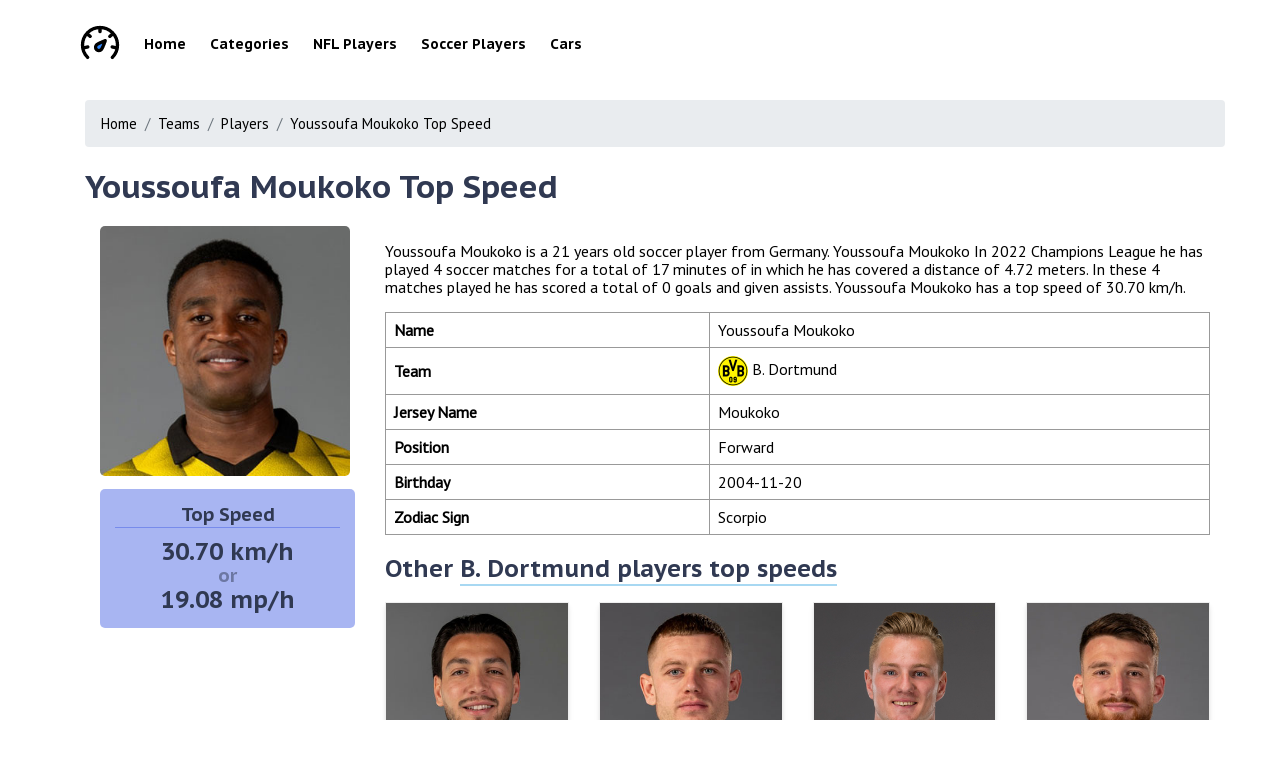

--- FILE ---
content_type: text/html; charset=utf-8
request_url: https://speedsdb.com/youssoufa-moukoko-top-speed
body_size: 1857
content:
<!DOCTYPE html>
<html lang="en">
<head>
    <meta charset="UTF-8">
    <meta name="viewport" content="width=device-width, initial-scale=1.0">
    <link rel="icon" type="image/x-icon" href="https://speedsdb.com/themes/esx-speedsth//assets/images/favicon.png">

    <title>Youssoufa Moukoko Top Speed - speedsdb.com</title>
    <meta name="description" content="On this page you will find the top speed of soccer player Youssoufa Moukoko">

    <link rel="stylesheet" href="https://speedsdb.com/combine/c1f367c06d04651b1dac1d50b5f8752a-1662406386">

    
             
    </head>
<body>
    
	<header>
  <div class="container">
    <nav>
      <a href="https://speedsdb.com" class="brand"><img src="https://speedsdb.com/themes/esx-speedsth/assets/images/logo.svg" width="40px" height="50px" alt="speedsdb.com"></a>
      <a href="https://speedsdb.com">Home</a>
              <a href="https://speedsdb.com/discover-top-speeds">Categories</a>
        <a href="/nfl-players">NFL Players</a>
            <a href="https://speedsdb.com/soccer-players">Soccer Players</a>
      <a href="https://speedsdb.com/car-brands-top-speeds">Cars</a>
    </nav>
  </div>
</header>
    <div class="container">
        <div class="container">

	<div class="breadcrumb">
		<a href="/" class="breadcrumb-item">Home</a>
		<a href="https://speedsdb.com/soccer-teams-top-speeds" class="breadcrumb-item">Teams</a>
		<a href="https://speedsdb.com/soccer-players" class="breadcrumb-item">Players</a>
		<a href="https://speedsdb.com/youssoufa-moukoko-top-speed" class="breadcrumb-item">Youssoufa Moukoko Top Speed</a>
	</div>

	<h1><a href="https://speedsdb.com/youssoufa-moukoko-top-speed">Youssoufa Moukoko Top Speed</a></h1>

	<div class="col-md-3">
		<img src="https://img.uefa.com/imgml/TP/players/1/2024/324x324/250134659.jpg" onError="this.onerror=null;this.src='https://speedsdb.com/themes/esx-speedsth/assets/images/soccer_default.png';" class="single-image" alt="Youssoufa Moukoko Top Speed">

		<div class="speed-box">
			<h3>Top Speed</h3>
			<h1>30.70 km/h</h1>
			<h3>or</h3>
			<h1> 19.08 mp/h</h1>
		</div>
	</div>
	<div class="col-md-9">
		<p>
			Youssoufa Moukoko is a 21 years old soccer player from Germany. Youssoufa Moukoko In 2022 Champions League he has played 4 soccer matches for a total of 17 minutes of in which he has covered a distance of 4.72 meters. In these 4 matches played he has scored a total of 0 goals and given  assists. Youssoufa Moukoko has a top speed of 30.70  km/h.
		</p>

		<table class="single-table">
			<tr>
				<td><strong>Name</strong></td>
				<td>Youssoufa Moukoko</td>
			</tr>
			<tr>
				<td><strong>Team</strong></td>
				<td><img src="https://img.uefa.com/imgml/TP/teams/logos/240x240/52758.png" alt="https://img.uefa.com/imgml/TP/teams/logos/240x240/52758.png" style="max-width: 30px;vertical-align: middle"> B. Dortmund</td>
			</tr>
			<tr>
				<td><strong>Jersey Name</strong></td>
				<td>Moukoko</td>
			</tr>
			<tr>
				<td><strong>Position</strong></td>
				<td>Forward</td>
			</tr>
									<tr>
				<td><strong>Birthday</strong></td>
				<td>2004-11-20</td>
			</tr>
			<tr>
				<td><strong>Zodiac Sign</strong></td>
				<td>Scorpio</td>
			</tr>
		</table>

		
		<h2><span style="opacity:1">Other</span> <a href="https://speedsdb.com/soccer/b-dortmund-players-top-speeds" style="border-bottom: 2px solid #77c2eba3;">B. Dortmund players top speeds</a></h2>
            <div class="row soccer-players">
                            <div class="col-md-3 col-sm-6 col-xs-6">
                    <div class="soccer-player">
                        <a href="https://speedsdb.com/ramy-bensebaini-top-speed">
                            <img src="https://img.uefa.com/imgml/TP/players/1/2024/324x324/250119677.jpg" onError="this.onerror=null;this.src='https://speedsdb.com/themes/esx-speedsth/assets/images/soccer_default.png';" alt="Bensebaini Top Speed" srcset="">
                            <h3>Ramy Bensebaini</h3>
                            <h4>33.40 km/h</h4>
                            <h4>or 20.75 mp/h</h4>
                        </a>
                    </div>
                </div>
                            <div class="col-md-3 col-sm-6 col-xs-6">
                    <div class="soccer-player">
                        <a href="https://speedsdb.com/julian-ryerson-top-speed">
                            <img src="https://img.uefa.com/imgml/TP/players/1/2024/324x324/250092517.jpg" onError="this.onerror=null;this.src='https://speedsdb.com/themes/esx-speedsth/assets/images/soccer_default.png';" alt="Ryerson Top Speed" srcset="">
                            <h3>Julian Ryerson</h3>
                            <h4>32.71 km/h</h4>
                            <h4>or 20.33 mp/h</h4>
                        </a>
                    </div>
                </div>
                            <div class="col-md-3 col-sm-6 col-xs-6">
                    <div class="soccer-player">
                        <a href="https://speedsdb.com/luca-unbehaun-top-speed">
                            <img src="https://img.uefa.com/imgml/TP/players/1/2023/324x324/250101345.jpg" onError="this.onerror=null;this.src='https://speedsdb.com/themes/esx-speedsth/assets/images/soccer_default.png';" alt="Unbehaun Top Speed" srcset="">
                            <h3>Luca Unbehaun</h3>
                            <h4>20.75 km/h</h4>
                            <h4>or 12.89 mp/h</h4>
                        </a>
                    </div>
                </div>
                            <div class="col-md-3 col-sm-6 col-xs-6">
                    <div class="soccer-player">
                        <a href="https://speedsdb.com/salih-ozcan-top-speed">
                            <img src="https://img.uefa.com/imgml/TP/players/1/2024/324x324/250081693.jpg" onError="this.onerror=null;this.src='https://speedsdb.com/themes/esx-speedsth/assets/images/soccer_default.png';" alt="Salih Özcan Top Speed" srcset="">
                            <h3>Salih Özcan</h3>
                            <h4>32.80 km/h</h4>
                            <h4>or 20.38 mp/h</h4>
                        </a>
                    </div>
                </div>
                        </div>
	</div>

</div>    </div>

	<footer>
    <div class="container">
        <div class="brand">
            <a href="https://speedsdb.com">
                <h3><img src="https://speedsdb.com/themes/esx-speedsth/assets/images/logo.svg" width="40px" height="50px" alt="speedsdb.com"> speedsdb.com</h3>
            </a>
        </div>
        <div class="disclaimer">
            <p>Worlds largest curated database of the speeds of everything. From top tier athletes to speed that nature move all the way to man made machines.</p>
        </div> 
        <div class="links">
            <a href="https://speedsdb.com/privacy">Privacy</a>
                            <a href="/sitemap.xml">Sitemap</a>
                <a href="mailto:info@speedsdb.com">Contact</a>
                    </div>
    </div>
</footer>
    <script src="https://cdnjs.cloudflare.com/ajax/libs/jquery/3.5.1/jquery.min.js"></script>
    <script src="/modules/system/assets/js/framework-bundle.js"></script>
<link rel="stylesheet" property="stylesheet" href="/modules/system/assets/css/framework-extras.css">
    
<script>
$(function() {
    $(window).click(function() {
        $(".drop-search-content").hide();
    });
    $(".searchbox").focusin(function(event) {
        $(".drop-search-content").show();
    });
    $('.search').click(function(event){
        event.stopPropagation();
    });
});
</script>
</body>
</html>

--- FILE ---
content_type: text/css; charset=utf-8
request_url: https://speedsdb.com/combine/c1f367c06d04651b1dac1d50b5f8752a-1662406386
body_size: 4440
content:
/*! normalize.css v8.0.1 | MIT License | github.com/necolas/normalize.css */
@import url("https://fonts.googleapis.com/css2?family=PT+Sans&family=PT+Sans+Caption:wght@700&display=swap");
html{line-height:1.15;-webkit-text-size-adjust:100%}
body{margin:0}main{display:block}h1{font-size:2em;margin:0.67em 0}
hr{box-sizing:content-box;height:0;overflow:visible}pre{font-family:monospace,monospace;font-size:1em}
a{background-color:transparent}abbr[title]{border-bottom:none;text-decoration:underline;text-decoration:underline dotted}b,strong{font-weight:bolder}code,kbd,samp{font-family:monospace,monospace;font-size:1em}small{font-size:80%}sub,sup{font-size:75%;line-height:0;position:relative;vertical-align:baseline}
sub{bottom:-0.25em}
sup{top:-0.5em}
img{border-style:none}
button,input,optgroup,select,textarea{font-family:inherit;font-size:100%;line-height:1.15;margin:0}button,input{overflow:visible}button,select{text-transform:none}button,[type="button"],[type="reset"],[type="submit"]{-webkit-appearance:button}button::-moz-focus-inner,[type="button"]::-moz-focus-inner,[type="reset"]::-moz-focus-inner,[type="submit"]::-moz-focus-inner{border-style:none;padding:0}button:-moz-focusring,[type="button"]:-moz-focusring,[type="reset"]:-moz-focusring,[type="submit"]:-moz-focusring{outline:1px dotted ButtonText}fieldset{padding:0.35em 0.75em 0.625em}legend{box-sizing:border-box;color:inherit;display:table;max-width:100%;padding:0;white-space:normal}progress{vertical-align:baseline}textarea{overflow:auto}[type="checkbox"],[type="radio"]{box-sizing:border-box;padding:0}[type="number"]::-webkit-inner-spin-button,[type="number"]::-webkit-outer-spin-button{height:auto}[type="search"]{-webkit-appearance:textfield;outline-offset:-2px}[type="search"]::-webkit-search-decoration{-webkit-appearance:none}::-webkit-file-upload-button{-webkit-appearance:button;font:inherit}
details{display:block}summary{display:list-item}
template{display:none}[hidden]{display:none}
*{-webkit-box-sizing:border-box;-moz-box-sizing:border-box;box-sizing:border-box}
*:before,*:after{-webkit-box-sizing:border-box;-moz-box-sizing:border-box;box-sizing:border-box}
.container{margin-right:auto;margin-left:auto;padding-left:15px;padding-right:15px}
@media (min-width:768px){.container{width:750px}}
@media (min-width:992px){.container{width:970px}}
@media (min-width:1200px){.container{width:1170px}}
.container-fluid{margin-right:auto;margin-left:auto;padding-left:15px;padding-right:15px}
.row{margin-left:-15px;margin-right:-15px}
.col-xs-1,.col-sm-1,.col-md-1,.col-lg-1,.col-xs-2,.col-sm-2,.col-md-2,.col-lg-2,.col-xs-3,.col-sm-3,.col-md-3,.col-lg-3,.col-xs-4,.col-sm-4,.col-md-4,.col-lg-4,.col-xs-5,.col-sm-5,.col-md-5,.col-lg-5,.col-xs-6,.col-sm-6,.col-md-6,.col-lg-6,.col-xs-7,.col-sm-7,.col-md-7,.col-lg-7,.col-xs-8,.col-sm-8,.col-md-8,.col-lg-8,.col-xs-9,.col-sm-9,.col-md-9,.col-lg-9,.col-xs-10,.col-sm-10,.col-md-10,.col-lg-10,.col-xs-11,.col-sm-11,.col-md-11,.col-lg-11,.col-xs-12,.col-sm-12,.col-md-12,.col-lg-12{position:relative;min-height:1px;padding-left:15px;padding-right:15px}
.col-xs-1,.col-xs-2,.col-xs-3,.col-xs-4,.col-xs-5,.col-xs-6,.col-xs-7,.col-xs-8,.col-xs-9,.col-xs-10,.col-xs-11,.col-xs-12{float:left}
.col-xs-12{width:100%}
.col-xs-11{width:91.66666667%}
.col-xs-10{width:83.33333333%}
.col-xs-9{width:75%}
.col-xs-8{width:66.66666667%}
.col-xs-7{width:58.33333333%}
.col-xs-6{width:50%}
.col-xs-5{width:41.66666667%}
.col-xs-4{width:33.33333333%}
.col-xs-3{width:25%}
.col-xs-2{width:16.66666667%}
.col-xs-1{width:8.33333333%}
.col-xs-pull-12{right:100%}
.col-xs-pull-11{right:91.66666667%}
.col-xs-pull-10{right:83.33333333%}
.col-xs-pull-9{right:75%}
.col-xs-pull-8{right:66.66666667%}
.col-xs-pull-7{right:58.33333333%}
.col-xs-pull-6{right:50%}
.col-xs-pull-5{right:41.66666667%}
.col-xs-pull-4{right:33.33333333%}
.col-xs-pull-3{right:25%}
.col-xs-pull-2{right:16.66666667%}
.col-xs-pull-1{right:8.33333333%}
.col-xs-pull-0{right:auto}
.col-xs-push-12{left:100%}
.col-xs-push-11{left:91.66666667%}
.col-xs-push-10{left:83.33333333%}
.col-xs-push-9{left:75%}
.col-xs-push-8{left:66.66666667%}
.col-xs-push-7{left:58.33333333%}
.col-xs-push-6{left:50%}
.col-xs-push-5{left:41.66666667%}
.col-xs-push-4{left:33.33333333%}
.col-xs-push-3{left:25%}
.col-xs-push-2{left:16.66666667%}
.col-xs-push-1{left:8.33333333%}
.col-xs-push-0{left:auto}
.col-xs-offset-12{margin-left:100%}
.col-xs-offset-11{margin-left:91.66666667%}
.col-xs-offset-10{margin-left:83.33333333%}
.col-xs-offset-9{margin-left:75%}
.col-xs-offset-8{margin-left:66.66666667%}
.col-xs-offset-7{margin-left:58.33333333%}
.col-xs-offset-6{margin-left:50%}
.col-xs-offset-5{margin-left:41.66666667%}
.col-xs-offset-4{margin-left:33.33333333%}
.col-xs-offset-3{margin-left:25%}
.col-xs-offset-2{margin-left:16.66666667%}
.col-xs-offset-1{margin-left:8.33333333%}
.col-xs-offset-0{margin-left:0%}
@media (min-width:768px){.col-sm-1,.col-sm-2,.col-sm-3,.col-sm-4,.col-sm-5,.col-sm-6,.col-sm-7,.col-sm-8,.col-sm-9,.col-sm-10,.col-sm-11,.col-sm-12{float:left}.col-sm-12{width:100%}.col-sm-11{width:91.66666667%}.col-sm-10{width:83.33333333%}.col-sm-9{width:75%}.col-sm-8{width:66.66666667%}.col-sm-7{width:58.33333333%}.col-sm-6{width:50%}.col-sm-5{width:41.66666667%}.col-sm-4{width:33.33333333%}.col-sm-3{width:25%}.col-sm-2{width:16.66666667%}.col-sm-1{width:8.33333333%}.col-sm-pull-12{right:100%}.col-sm-pull-11{right:91.66666667%}.col-sm-pull-10{right:83.33333333%}.col-sm-pull-9{right:75%}.col-sm-pull-8{right:66.66666667%}.col-sm-pull-7{right:58.33333333%}.col-sm-pull-6{right:50%}.col-sm-pull-5{right:41.66666667%}.col-sm-pull-4{right:33.33333333%}.col-sm-pull-3{right:25%}.col-sm-pull-2{right:16.66666667%}.col-sm-pull-1{right:8.33333333%}.col-sm-pull-0{right:auto}.col-sm-push-12{left:100%}.col-sm-push-11{left:91.66666667%}.col-sm-push-10{left:83.33333333%}.col-sm-push-9{left:75%}.col-sm-push-8{left:66.66666667%}.col-sm-push-7{left:58.33333333%}.col-sm-push-6{left:50%}.col-sm-push-5{left:41.66666667%}.col-sm-push-4{left:33.33333333%}.col-sm-push-3{left:25%}.col-sm-push-2{left:16.66666667%}.col-sm-push-1{left:8.33333333%}.col-sm-push-0{left:auto}.col-sm-offset-12{margin-left:100%}.col-sm-offset-11{margin-left:91.66666667%}.col-sm-offset-10{margin-left:83.33333333%}.col-sm-offset-9{margin-left:75%}.col-sm-offset-8{margin-left:66.66666667%}.col-sm-offset-7{margin-left:58.33333333%}.col-sm-offset-6{margin-left:50%}.col-sm-offset-5{margin-left:41.66666667%}.col-sm-offset-4{margin-left:33.33333333%}.col-sm-offset-3{margin-left:25%}.col-sm-offset-2{margin-left:16.66666667%}.col-sm-offset-1{margin-left:8.33333333%}.col-sm-offset-0{margin-left:0%}}
@media (min-width:992px){.col-md-1,.col-md-2,.col-md-3,.col-md-4,.col-md-5,.col-md-6,.col-md-7,.col-md-8,.col-md-9,.col-md-10,.col-md-11,.col-md-12{float:left}.col-md-12{width:100%}.col-md-11{width:91.66666667%}.col-md-10{width:83.33333333%}.col-md-9{width:75%}.col-md-8{width:66.66666667%}.col-md-7{width:58.33333333%}.col-md-6{width:50%}.col-md-5{width:41.66666667%}.col-md-4{width:33.33333333%}.col-md-3{width:25%}.col-md-2{width:16.66666667%}.col-md-1{width:8.33333333%}.col-md-pull-12{right:100%}.col-md-pull-11{right:91.66666667%}.col-md-pull-10{right:83.33333333%}.col-md-pull-9{right:75%}.col-md-pull-8{right:66.66666667%}.col-md-pull-7{right:58.33333333%}.col-md-pull-6{right:50%}.col-md-pull-5{right:41.66666667%}.col-md-pull-4{right:33.33333333%}.col-md-pull-3{right:25%}.col-md-pull-2{right:16.66666667%}.col-md-pull-1{right:8.33333333%}.col-md-pull-0{right:auto}.col-md-push-12{left:100%}.col-md-push-11{left:91.66666667%}.col-md-push-10{left:83.33333333%}.col-md-push-9{left:75%}.col-md-push-8{left:66.66666667%}.col-md-push-7{left:58.33333333%}.col-md-push-6{left:50%}.col-md-push-5{left:41.66666667%}.col-md-push-4{left:33.33333333%}.col-md-push-3{left:25%}.col-md-push-2{left:16.66666667%}.col-md-push-1{left:8.33333333%}.col-md-push-0{left:auto}.col-md-offset-12{margin-left:100%}.col-md-offset-11{margin-left:91.66666667%}.col-md-offset-10{margin-left:83.33333333%}.col-md-offset-9{margin-left:75%}.col-md-offset-8{margin-left:66.66666667%}.col-md-offset-7{margin-left:58.33333333%}.col-md-offset-6{margin-left:50%}.col-md-offset-5{margin-left:41.66666667%}.col-md-offset-4{margin-left:33.33333333%}.col-md-offset-3{margin-left:25%}.col-md-offset-2{margin-left:16.66666667%}.col-md-offset-1{margin-left:8.33333333%}.col-md-offset-0{margin-left:0%}}
@media (min-width:1200px){.col-lg-1,.col-lg-2,.col-lg-3,.col-lg-4,.col-lg-5,.col-lg-6,.col-lg-7,.col-lg-8,.col-lg-9,.col-lg-10,.col-lg-11,.col-lg-12{float:left}.col-lg-12{width:100%}.col-lg-11{width:91.66666667%}.col-lg-10{width:83.33333333%}.col-lg-9{width:75%}.col-lg-8{width:66.66666667%}.col-lg-7{width:58.33333333%}.col-lg-6{width:50%}.col-lg-5{width:41.66666667%}.col-lg-4{width:33.33333333%}.col-lg-3{width:25%}.col-lg-2{width:16.66666667%}.col-lg-1{width:8.33333333%}.col-lg-pull-12{right:100%}.col-lg-pull-11{right:91.66666667%}.col-lg-pull-10{right:83.33333333%}.col-lg-pull-9{right:75%}.col-lg-pull-8{right:66.66666667%}.col-lg-pull-7{right:58.33333333%}.col-lg-pull-6{right:50%}.col-lg-pull-5{right:41.66666667%}.col-lg-pull-4{right:33.33333333%}.col-lg-pull-3{right:25%}.col-lg-pull-2{right:16.66666667%}.col-lg-pull-1{right:8.33333333%}.col-lg-pull-0{right:auto}.col-lg-push-12{left:100%}.col-lg-push-11{left:91.66666667%}.col-lg-push-10{left:83.33333333%}.col-lg-push-9{left:75%}.col-lg-push-8{left:66.66666667%}.col-lg-push-7{left:58.33333333%}.col-lg-push-6{left:50%}.col-lg-push-5{left:41.66666667%}.col-lg-push-4{left:33.33333333%}.col-lg-push-3{left:25%}.col-lg-push-2{left:16.66666667%}.col-lg-push-1{left:8.33333333%}.col-lg-push-0{left:auto}.col-lg-offset-12{margin-left:100%}.col-lg-offset-11{margin-left:91.66666667%}.col-lg-offset-10{margin-left:83.33333333%}.col-lg-offset-9{margin-left:75%}.col-lg-offset-8{margin-left:66.66666667%}.col-lg-offset-7{margin-left:58.33333333%}.col-lg-offset-6{margin-left:50%}.col-lg-offset-5{margin-left:41.66666667%}.col-lg-offset-4{margin-left:33.33333333%}.col-lg-offset-3{margin-left:25%}.col-lg-offset-2{margin-left:16.66666667%}.col-lg-offset-1{margin-left:8.33333333%}.col-lg-offset-0{margin-left:0%}}
.container:before,.container:after,.container-fluid:before,.container-fluid:after,.row:before,.row:after{content:" ";display:table}
.container:after,.container-fluid:after,.row:after{clear:both}
body{font-family:"PT Sans",sans-serif}
h1,h2,h3,h4,h5,h6{font-family:"PT Sans Caption",sans-serif;color:#303952}
a{color:inherit;text-decoration:none}
header{margin-top:10px;margin-bottom:20px}
header nav a{display:inline-block;font-family:"PT Sans Caption",sans-serif;font-weight:700;font-size:14px;padding:10px 10px}
header nav a img{vertical-align:middle}
.index-jumbo h1{font-size:45px}
.index-jumbo .langs a{display:inline-block;padding:5px}
.index-jumbo form{margin-top:10px}
.index-jumbo form input{background:#fff;box-shadow:0 2px 5px 1px rgba(0,0,0,0.1);border-radius:4px;border:0;display:block;padding:15px;outline:0;border:1px solid #eee;width:100%}
.index-jumbo form p{font-size:12px;color:rgba(89,98,117,0.81)}
footer{text-align:center;margin-top:40px;margin-bottom:40px}
footer .disclaimer{max-width:500px;margin:0 auto;background:#778beb30;box-sizing:border-box;padding:5px;border-radius:5px}
footer .disclaimer p{font-size:14px;color:#303952}
footer .brand a img{vertical-align:middle}
footer .links a{display:inline-block;padding:5px}
.pagination{display:inline-block;padding-left:0;margin:20px 0;border-radius:4px}
.pagination>li{display:inline}
.pagination>li>a,.pagination>li>span{position:relative;float:left;padding:6px 12px;margin-left:-1px;line-height:1.42857143;color:#337ab7;text-decoration:none;background-color:#fff;border:1px solid #ddd}
.pagination>li:first-child>a,.pagination>li:first-child>span{margin-left:0;border-top-left-radius:4px;border-bottom-left-radius:4px}
.pagination>li:last-child>a,.pagination>li:last-child>span{border-top-right-radius:4px;border-bottom-right-radius:4px}
.pagination>li>a:hover,.pagination>li>span:hover,.pagination>li>a:focus,.pagination>li>span:focus{z-index:2;color:#23527c;background-color:#eee;border-color:#ddd}
.pagination>.active>a,.pagination>.active>span,.pagination>.active>a:hover,.pagination>.active>span:hover,.pagination>.active>a:focus,.pagination>.active>span:focus{z-index:3;color:#fff;cursor:default;background-color:#337ab7;border-color:#337ab7}
.pagination>.disabled>span,.pagination>.disabled>span:hover,.pagination>.disabled>span:focus,.pagination>.disabled>a,.pagination>.disabled>a:hover,.pagination>.disabled>a:focus{color:#777;cursor:not-allowed;background-color:#fff;border-color:#ddd}
.pagination-lg>li>a,.pagination-lg>li>span{padding:10px 16px;font-size:18px;line-height:1.3333333}
.pagination-lg>li:first-child>a,.pagination-lg>li:first-child>span{border-top-left-radius:6px;border-bottom-left-radius:6px}
.pagination-lg>li:last-child>a,.pagination-lg>li:last-child>span{border-top-right-radius:6px;border-bottom-right-radius:6px}
.pagination-sm>li>a,.pagination-sm>li>span{padding:5px 10px;font-size:12px;line-height:1.5}
.pagination-sm>li:first-child>a,.pagination-sm>li:first-child>span{border-top-left-radius:3px;border-bottom-left-radius:3px}
.pagination-sm>li:last-child>a,.pagination-sm>li:last-child>span{border-top-right-radius:3px;border-bottom-right-radius:3px}
.post-cards .post-card{background:#fff;border-radius:5px;border:2px solid #778beb50;padding:20px;margin-bottom:10px}
.post-cards .post-card h2{margin:0;padding:0;margin-bottom:15px}
.post-cards .post-card p{margin:0;padding:0;line-height:1.25em}
.ss-result{margin-bottom:20px;border:2px solid #778beb50;padding:20px}
.ss-result__aside{float:right;margin-left:0.5em}
.ss-result__title{font-weight:bold;margin-bottom:0.5em;margin:0;padding:0;margin-bottom:15px}
.ss-result__text{margin:0;padding:0}
.ss-result__url{margin:0;padding:0;margin-top:15px}
.flat-table{font-family:sans-serif;-webkit-font-smoothing:antialiased;font-size:90%;width:auto;overflow:auto;display:block}
.flat-table th{background-color:#95a5a6;font-weight:bolder;color:white;padding:15px 25px;text-align:center}
.flat-table tr:hover{cursor:pointer}
.flat-table td{background-color:#eee;padding:20px 30px;color:#6f6f6f}
.adbox-template{position:relative;left:0px;margin:15px 0 25px 0;border:1px solid #eee;padding:8px;border-radius:5px}
.adbox-template:before{position:absolute;left:10px;top:-10px;content:"Sponsored Links";background:#fefefe;background:-moz-linear-gradient(0deg,#fefefe 0%,#f3f7fa 250%);background:-webkit-linear-gradient(0deg,#fefefe 0%,#f3f7fa 250%);background:-o-linear-gradient(0deg,#fefefe 0%,#f3f7fa 250%);background:-ms-linear-gradient(0deg,#fefefe 0%,#f3f7fa 250%);background-position:-150px;border-radius:50%;width:150px;height:16px;opacity:0.7;font-family:Roboto;font-size:13px;font-weight:300;font-style:normal;font-stretch:normal;line-height:1.23;letter-spacing:0.5px;text-align:left;color:#6a748e}
.search-loop{position:relative}
.search-loop .searchbtn{background:transparent;border:0;outline:0;position:absolute;top:12px;right:10px}
.search-loop .searchbtn:hover{cursor:pointer}
.markyellow{margin:0 -0.3em;padding:0.02em 0.3em;border-radius:0.8em 0.3em;background:transparent;background-image:linear-gradient(to right,rgba(255,225,0,0.1),rgba(255,225,0,0.7) 4%,rgba(255,225,0,0.3));-webkit-box-decoration-break:clone;box-decoration-break:clone}
.markpurple{margin:0 -0.3em;padding:0.02em 0.3em;border-radius:0.8em 0.3em;background:transparent;background-image:linear-gradient(to right,rgba(153,0,255,0.1),rgba(153,0,255,0.7) 4%,rgba(195,0,255,0.3));-webkit-box-decoration-break:clone;box-decoration-break:clone}
.content{font-size:16px;line-height:1.3em}
.breadcrumb{display:-ms-flexbox;display:flex;-ms-flex-wrap:wrap;flex-wrap:wrap;padding:0.75rem 1rem;margin-bottom:1rem;list-style:none;background-color:#e9ecef;border-radius:0.25rem}
.breadcrumb-item{display:-ms-flexbox;display:flex}
.breadcrumb-item + .breadcrumb-item{padding-left:0.5rem}
.breadcrumb-item + .breadcrumb-item::before{display:inline-block;padding-right:0.5rem;color:#6c757d;content:"/"}
.breadcrumb-item + .breadcrumb-item:hover::before{text-decoration:underline}
.breadcrumb-item + .breadcrumb-item:hover::before{text-decoration:none}
.breadcrumb-item.active{color:#6c757d}
.breadcrumb-item{font-size:15px;margin-top:3px;margin-bottom:3px}
.articles .article-card{border-radius:5px;background:#fff;box-shadow:0 2px 5px 1px rgba(0,0,0,0.06);margin-bottom:15px;border:1px solid #eee;display:block}
.articles .article-card img{width:100%;border-radius:5px 5px 0px 0px}
.articles .article-card .info{padding:15px}
.articles .article-card .info h3{margin:0;padding:0;margin-bottom:10px;margin-top:5px}
.articles .article-card .info p{margin:0;padding:0;font-size:14px;line-height:1.2em}
.categories{text-align:center}
.categories .category{margin:5px;background:#cf6a8750;color:#c44569;font-weight:bold;display:inline-block;border-radius:50px;padding:20px}
p img{width:100%}
.page-header{text-align:center}
.page-header .innercont{max-width:700px;margin:0 auto}
.page-header .innercont strong{font-weight:bolder;color:#c44569;background:#c4456920}
.page-header h1{margin:0}
.page-header p{margin-top:10px}
.soccer-players .soccer-player{text-align:center;margin-bottom:20px;border:1px solid #eee;box-shadow:rgba(0,0,0,0.1) 0px 4px 6px -1px,rgba(0,0,0,0.06) 0px 2px 4px -1px}
.soccer-players .soccer-player img{width:100%}
.soccer-players .soccer-player h3{margin:0;margin-bottom:5px}
.soccer-players .soccer-player h4{margin:0}
.soccer-players .soccer-player h4:last-child{margin-bottom:5px;opacity:0.7}
.soccer-teams-sidebar a{display:block;font-weight:bolder;padding:15px 1px;border-bottom:1px solid #eee}
.soccer-teams-sidebar a:hover{background:#eee}
.soccer-teams-sidebar a img{width:38px;vertical-align:middle}
.filters{margin-bottom:25px}
.filters .filter-group a{border:2px solid #546de5;background:#778beb50;display:inline-block;padding:3px 10px;border-radius:50px}
.single-image{margin:0 auto;max-width:250px;border-radius:5px}
@media screen and (max-width:600px){.single-image{display:block}}
@media screen and (max-width:600px){.single-table{display:block;margin:0 auto;width:100%}}
table{border-collapse:collapse;width:100%}
td,th{border:1px solid #999;padding:0.5rem;text-align:left}
.speed-box{background:#778beba3;padding:15px;border-radius:5px;margin-top:10px;text-align:center}
.speed-box h3{margin:0;font-weight:200;opacity:0.5}
.speed-box h3:first-child{padding-bottom:2.5px;margin-bottom:10px;opacity:1;border-bottom:1px solid #778beb}
.speed-box h1{margin:0;font-size:24px}
@media screen and (max-width:600px){.soccer-teams-sidebar{height:80px;width:100%;overflow:auto;white-space:nowrap}.soccer-teams-sidebar a{display:inline-block}}
.data-blocks{display:block}
@media screen and (max-width:600px){.data-blocks{width:100%;overflow:auto;white-space:nowrap;display:block}}
.data-blocks .data-block{display:inline-block;text-align:center;background:#eee;padding:25px;border-radius:5px;margin-right:5px}
.data-blocks .data-block h1{margin:0;font-size:24px}
.data-blocks .data-block h3{margin:0;font-size:16px;opacity:0.7}
.row.display-flex{display:flex;flex-wrap:wrap}
.row.display-flex>[class*="col-"]{display:flex;flex-direction:column}
.inner-search-content p{margin-left:15px}
.inner-search-content .result{display:block;padding:10px;border-bottom:1px solid #00021}
.inner-search-content .result:last-child{border-bottom:0}
.inner-search-content .result:hover{background:#eee;text-decoration:none}
.inner-search-content .result h1{font-size:20px;color:#333}
.inner-search-content .result .nfo .letters span{display:inline-block;width:20px;height:20px;border-radius:2px;text-align:center;vertical-align:middle;background:#F2AD36;margin-right:2px;color:#fff}
.drop-search{position:relative;display:block}
.drop-search-content{display:none;position:absolute;background-color:#f9f9f9;min-width:160px;max-height:300px;overflow-y:auto;box-shadow:0px 8px 16px 0px rgba(0,0,0,0.2);z-index:1;width:100%;border-radius:5px;margin-top:5px}